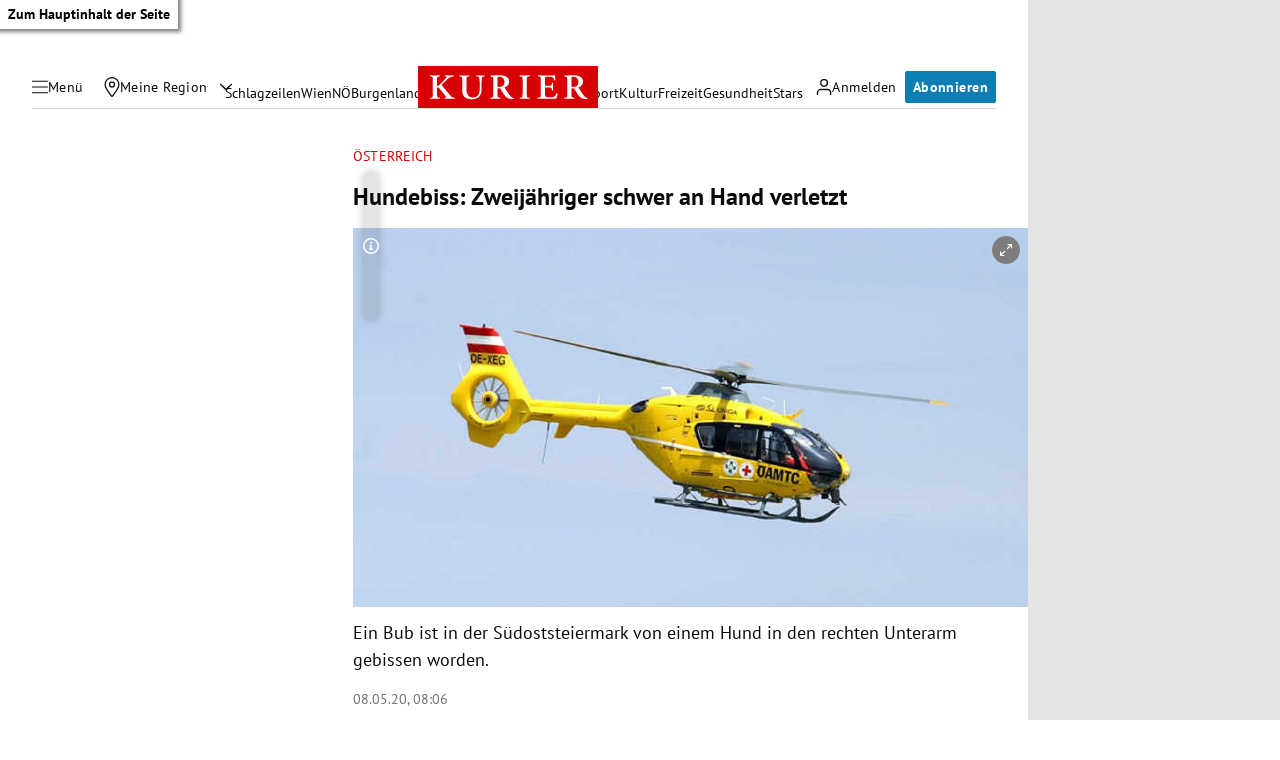

--- FILE ---
content_type: application/javascript; charset=utf-8
request_url: https://fundingchoicesmessages.google.com/f/AGSKWxVaMMK41T3zOD9GBo6wGqXpEd7_C4fdlfuBQ32Fy1rF7T3Qk_YnPUUnJZmf-uoMbTc5UKMaYu4GSNKChIJ_d8rtbuqNgLiKHeFGgU7hmkHPbXxaEo0-Q4aYFR2ZgbmXETLO9kSHSA==?fccs=W251bGwsbnVsbCxudWxsLG51bGwsbnVsbCxudWxsLFsxNzY4OTAwMzM4LDI3OTAwMDAwMF0sbnVsbCxudWxsLG51bGwsW251bGwsWzcsNl0sbnVsbCxudWxsLG51bGwsbnVsbCxudWxsLG51bGwsbnVsbCxudWxsLG51bGwsM10sImh0dHBzOi8va3VyaWVyLmF0L2Nocm9uaWsvb2VzdGVycmVpY2gvaHVuZGViaXNzLXp3ZWlqYWVocmlnZXItc2Nod2VyLWFuLWhhbmQtdmVybGV0enQvNDAwODM1NzY1IixudWxsLFtbOCwiTTlsa3pVYVpEc2ciXSxbOSwiZW4tVVMiXSxbMTYsIlsxLDEsMV0iXSxbMTksIjIiXSxbMTcsIlswXSJdLFsyNCwiIl0sWzI5LCJmYWxzZSJdXV0
body_size: 109
content:
if (typeof __googlefc.fcKernelManager.run === 'function') {"use strict";this.default_ContributorServingResponseClientJs=this.default_ContributorServingResponseClientJs||{};(function(_){var window=this;
try{
var np=function(a){this.A=_.t(a)};_.u(np,_.J);var op=function(a){this.A=_.t(a)};_.u(op,_.J);op.prototype.getWhitelistStatus=function(){return _.F(this,2)};var pp=function(a){this.A=_.t(a)};_.u(pp,_.J);var qp=_.Zc(pp),rp=function(a,b,c){this.B=a;this.j=_.A(b,np,1);this.l=_.A(b,_.Nk,3);this.F=_.A(b,op,4);a=this.B.location.hostname;this.D=_.Dg(this.j,2)&&_.O(this.j,2)!==""?_.O(this.j,2):a;a=new _.Og(_.Ok(this.l));this.C=new _.bh(_.q.document,this.D,a);this.console=null;this.o=new _.jp(this.B,c,a)};
rp.prototype.run=function(){if(_.O(this.j,3)){var a=this.C,b=_.O(this.j,3),c=_.dh(a),d=new _.Ug;b=_.fg(d,1,b);c=_.C(c,1,b);_.hh(a,c)}else _.eh(this.C,"FCNEC");_.lp(this.o,_.A(this.l,_.Ae,1),this.l.getDefaultConsentRevocationText(),this.l.getDefaultConsentRevocationCloseText(),this.l.getDefaultConsentRevocationAttestationText(),this.D);_.mp(this.o,_.F(this.F,1),this.F.getWhitelistStatus());var e;a=(e=this.B.googlefc)==null?void 0:e.__executeManualDeployment;a!==void 0&&typeof a==="function"&&_.Qo(this.o.G,
"manualDeploymentApi")};var sp=function(){};sp.prototype.run=function(a,b,c){var d;return _.v(function(e){d=qp(b);(new rp(a,d,c)).run();return e.return({})})};_.Rk(7,new sp);
}catch(e){_._DumpException(e)}
}).call(this,this.default_ContributorServingResponseClientJs);
// Google Inc.

//# sourceURL=/_/mss/boq-content-ads-contributor/_/js/k=boq-content-ads-contributor.ContributorServingResponseClientJs.en_US.M9lkzUaZDsg.es5.O/d=1/exm=ad_blocking_detection_executable,kernel_loader,loader_js_executable/ed=1/rs=AJlcJMzanTQvnnVdXXtZinnKRQ21NfsPog/m=cookie_refresh_executable
__googlefc.fcKernelManager.run('\x5b\x5b\x5b7,\x22\x5b\x5bnull,\\\x22kurier.at\\\x22,\\\x22AKsRol_fKsLRXOhOl70v7cNBCyNbvowaZbdUlhsdOqkbIJSxlav-dwTcfPZqIv8dluxgOoF3Lj8SLFI8X6bsVYqwCoZ6wIkanh8lXrIiXIQx_2tAgm8mZTI_O9tUSj1mJI84LuHnvDTtOjZUFoFQpunlBvKK7OfB4w\\\\u003d\\\\u003d\\\x22\x5d,null,\x5b\x5bnull,null,null,\\\x22https:\/\/fundingchoicesmessages.google.com\/f\/AGSKWxWEVNXsMhrNveCflZF84d4AuE1ys-pe5t_D5ue66zRsVTDAd267KkzsdIWJiH6uSAzqS4ERzSnu0nEBIXnl_QdOuCPTkBi_tp9vk7CeBZImxfLAOcdenjipUi7yAvKMuV3CLpArNQ\\\\u003d\\\\u003d\\\x22\x5d,null,null,\x5bnull,null,null,\\\x22https:\/\/fundingchoicesmessages.google.com\/el\/AGSKWxUXF9cgokpRnDgt4NJG3Qo8PCdbQsOEOT2LmSDvfGbiITzZ_zrwmYlBUbViWDMh0PVfZWsp1B6zsdcorOo3avQNEs_ksL1fllfBAzlNskX1Fsn5_o7LtP_TbqxXi4zJDEPOKs2E8g\\\\u003d\\\\u003d\\\x22\x5d,null,\x5bnull,\x5b7,6\x5d,null,null,null,null,null,null,null,null,null,3\x5d\x5d,\x5b2,1\x5d\x5d\x22\x5d\x5d,\x5bnull,null,null,\x22https:\/\/fundingchoicesmessages.google.com\/f\/AGSKWxX08Lw9B6vk2uJlHqdMwjJcO-hHse3WEsRfi_3gbgTbp53WOINCRjazXbooF5x2YRAODI-k1_sm4VkE8ga6J9tYx0EJy0QhFvk3SohQc8wRseBYAfYGa1EiPiZx1ixJZAPE_xCEjg\\u003d\\u003d\x22\x5d\x5d');}

--- FILE ---
content_type: application/javascript; charset=utf-8
request_url: https://fundingchoicesmessages.google.com/f/AGSKWxUHleyu3zLA7px3l7R0rYw_dBWI2qufDpPkzWe9R4LGDaFb7Q9b1mq5GFj_r3SJcQ-y81R8NVQ8QOxxPimDtHnEpuwe3KjfP_9VcxprEaEbyzZ3SK0yOzPBTMwLx5S4PT_jae9t_vbl-vj9hpShn0uE7iKt_27bJkHmOmm8rp1DJqTY0rXCFTU-fo8K/_/uk.ads./ad_600x160_=728x90/_ads/ip//adrefresh.
body_size: -1292
content:
window['17229638-b9d5-4ce5-8768-8440fb4729df'] = true;